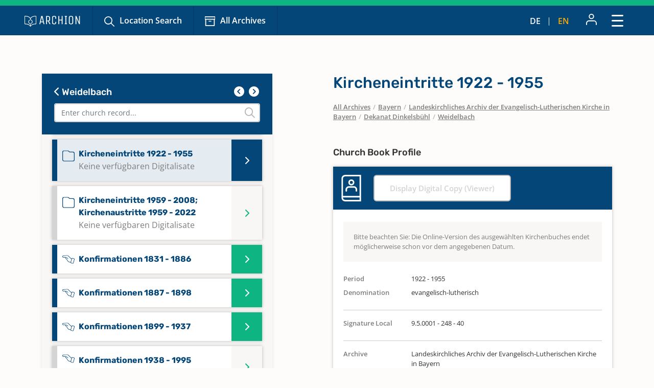

--- FILE ---
content_type: text/html; charset=utf-8
request_url: https://www.archion.de/en/alle-archive/bayern/landeskirchliches-archiv-der-evangelisch-lutherischen-kirche-in-bayern/dekanat-dinkelsbuehl/weidelbach/207968
body_size: 8513
content:
<!DOCTYPE html>
<html dir="ltr" lang="en-US">
<head>

<meta charset="utf-8">
<!-- 
	{$config.headerComment}

	This website is powered by TYPO3 - inspiring people to share!
	TYPO3 is a free open source Content Management Framework initially created by Kasper Skaarhoj and licensed under GNU/GPL.
	TYPO3 is copyright 1998-2026 of Kasper Skaarhoj. Extensions are copyright of their respective owners.
	Information and contribution at https://typo3.org/
-->

<base href="https://www.archion.de/en/">
<link rel="shortcut icon" href="/typo3conf/ext/archion_sitepackage/Resources/Public/Icons/favicon.ico" type="image/vnd.microsoft.icon">
<title>Weidelbach: Kirchenbücher online mit ARCHION</title>
<meta http-equiv="x-ua-compatible" content="IE=edge" />
<meta name="generator" content="TYPO3 CMS" />
<meta name="viewport" content="width=device-width, initial-scale=1, maximum-scale=1" />
<meta name="robots" content="index,follow" />
<meta property="og:title" content="Weidelbach" />
<meta property="og:site_name" content="Kirchenbücher online mit ARCHION" />
<meta name="twitter:card" content="summary" />
<meta name="apple-mobile-web-app-capable" content="no" />

<link rel="stylesheet" type="text/css" href="/typo3conf/ext/archion_sitepackage/Resources/Public/Css/bootstrap.min.1669372324.css" media="all">
<link rel="stylesheet" type="text/css" href="/typo3conf/ext/archion_sitepackage/Resources/Public/Css/fontawesome.all.min.1698240848.css" media="all">
<link rel="stylesheet" type="text/css" href="/typo3conf/ext/archion_sitepackage/Resources/Public/Css/fontawesome.sharp.regular.1698241259.css" media="all">
<link rel="stylesheet" type="text/css" href="/typo3conf/ext/archion_sitepackage/Resources/Public/Css/fontawesome.sharp.solid.1698241406.css" media="all">
<link rel="stylesheet" type="text/css" href="/typo3conf/ext/archion_sitepackage/Resources/Public/Css/slick.1674821218.css" media="all">
<link rel="stylesheet" type="text/css" href="/typo3conf/ext/archion_sitepackage/Resources/Public/Css/slick-theme.1674821405.css" media="all">
<link rel="stylesheet" type="text/css" href="/typo3conf/ext/archion_sitepackage/Resources/Public/Css/lightbox.min.1680620312.css" media="all">

<link rel="stylesheet" type="text/css" href="/typo3temp/assets/css/82579be25f.1692950623.css" media="all">
<link rel="stylesheet" type="text/css" href="/typo3conf/ext/femanager/Resources/Public/Css/Main.min.1691143959.css" media="all">
<link rel="stylesheet" type="text/css" href="/typo3conf/ext/femanager/Resources/Public/Css/Additional.min.1691143959.css" media="all">
<link rel="stylesheet" type="text/css" href="/typo3conf/ext/powermail/Resources/Public/Css/Basic.1727247371.css" media="all">
<link rel="stylesheet" type="text/css" href="/typo3conf/ext/youtubevideo/Resources/Public/Styles/youtubevideo.1683556318.css" media="all">
<link rel="stylesheet" type="text/css" href="/typo3conf/ext/archion_sitepackage/Resources/Public/Css/layout.min.1769060870.css" media="all">



<script src="/typo3conf/ext/archion_sitepackage/Resources/Public/JavaScript/Dist/jquery-3.6.1.min.1661535365.js"></script>
<script src="/typo3conf/ext/archion_sitepackage/Resources/Public/JavaScript/Dist/bootstrap.bundle.min.1669372349.js"></script>
<script src="/typo3conf/ext/archion_sitepackage/Resources/Public/JavaScript/Dist/slick.min.1674821234.js"></script>
<script src="/typo3conf/ext/archion_sitepackage/Resources/Public/JavaScript/Dist/lightbox.min.1680620294.js"></script>
<script src="/typo3conf/ext/archion_sitepackage/Resources/Public/JavaScript/Dist/parsley.min.1665238872.js"></script>
<script src="/typo3conf/ext/archion_sitepackage/Resources/Public/JavaScript/Dist/js.cookie.min.1692001368.js"></script>




<link rel="canonical" href="https://www.archion.de/en/alle-archive/bayern/landeskirchliches-archiv-der-evangelisch-lutherischen-kirche-in-bayern/dekanat-dinkelsbuehl/weidelbach/207968"/>


</head>
<body id="page-5248">

        
<nav class="navbar navbar-expand-xxl p-0 navbar-dark bg-primary-archion sr1a--header ">
    <div class="container-fluid justify-content-start align-items-center ps-3 pe-2 px-md-4 px-lg-5">
        <a class="navbar-brand flex-grow-1 flex-md-grow-0" href="/en/">
            <img class="img-fluid me-lg-4" src="/typo3conf/ext/archion_sitepackage/Resources/Public/Images/logo_quer_weiss.svg" width="170" height="30" alt="" />
        </a>

        <div class="tablet-nav flex-fill d-none d-md-inline d-xxl-none">
            <ul class="nav">
                <li class="nav-item">
                    <a class="nav-link icons suche" href="/en/search">Location Search</a>
                </li>
                <li class="nav-item">
                    <a class="nav-link icons archiv" href="/en/all-archives">All Archives</a>
                </li>
            </ul>
        </div>
        
        <div class="tablet-nav-right ms-auto d-flex justify-content-between d-xxl-none">
            <ul class="nav language-nav text-uppercase d-none d-md-inline-flex align-items-end">
                <li class="nav-item">
                    <a class="nav-link " hreflang="de-DE" title="Deutsch" href="/de/alle-archive/bayern/landeskirchliches-archiv-der-evangelisch-lutherischen-kirche-in-bayern/dekanat-dinkelsbuehl/weidelbach/207968">de</a>
                </li>
                <li class="nav-item"><i class="fa-light fa-pipe"></i></li>
                <li class="nav-item">
                    <a class="nav-link active" hreflang="en-US" title="Englisch" href="/en/alle-archive/bayern/landeskirchliches-archiv-der-evangelisch-lutherischen-kirche-in-bayern/dekanat-dinkelsbuehl/weidelbach/207968">en</a>
                </li>
            </ul>
            <ul class="nav account-nav text-center align-items-center">
                <li class="nav-item dropdown m-0">
                    
                            <a class="nav-link" title="Sign in" href="/en/login?redirect_url=https%3A%2F%2Fwww.archion.de%2Fen%2Falle-archive%2Fbayern%2Flandeskirchliches-archiv-der-evangelisch-lutherischen-kirche-in-bayern%2Fdekanat-dinkelsbuehl%2Fweidelbach%2F207968&amp;cHash=d98ba7ded08867139a5ef6701de155e0"><img class="mb-lg-1" src="/typo3conf/ext/archion_sitepackage/Resources/Public/Icons/Konto.svg" width="23" height="22" alt="" /></a>
                        
                </li>
            </ul>
        </div>
        
        <button class="navbar-toggler ms-auto" type="button" data-bs-toggle="modal" data-bs-target="#main-nav-modal" aria-expanded="false" aria-label="Toggle navigation">
            <span class="d-none">Close</span> <img id="toggle-icon" src="/typo3conf/ext/archion_sitepackage/Resources/Public/Icons/Menue_geschlossen.svg" width="23" height="23" alt="" />
        </button>

        <div class="collapse navbar-collapse" id="main-nav">
            <ul class="navbar-nav me-auto mb-2 mb-lg-0">
                
                    
                            <li class="nav-item">
                                <a class="nav-link icons suche  " href="/en/search" target="" title="Location Search">
                                    Location Search
                                </a>
                            </li>
                        
                
                    
                            <li class="nav-item">
                                <a class="nav-link icons  archiv active" href="/en/all-archives" target="" title="All Archives">
                                    All Archives
                                </a>
                            </li>
                        
                
                    
                            <li class="nav-item  dropdown">
                                <a class="nav-link dropdown-toggle" href="/en/discover-archion" id="navbarDropdown2797" role="button" data-bs-toggle="dropdown" aria-expanded="false">
                                    Discover Archion 
                                </a>
                                <ul class="dropdown-menu" aria-labelledby="navbarDropdown2797">
                                    
                                        <li class="">
                                            <a class="dropdown-item" href="/en/discover-archion/first-steps" target="" title="First Steps">
                                                First Steps
                                            </a>
                                        </li>
                                    
                                        <li class="">
                                            <a class="dropdown-item" href="/en/discover-archion/news" target="" title="News">
                                                News
                                            </a>
                                        </li>
                                    
                                        <li class="">
                                            <a class="dropdown-item" href="/en/discover-archion/news/all-news/recently-added" target="" title="Recently Added">
                                                Recently Added
                                            </a>
                                        </li>
                                    
                                        <li class="">
                                            <a class="dropdown-item" href="/en/discover-archion/church-books" target="" title="Church Books">
                                                Church Books
                                            </a>
                                        </li>
                                    
                                        <li class="">
                                            <a class="dropdown-item" href="/en/discover-archion/family-research" target="" title="Family Research">
                                                Family Research
                                            </a>
                                        </li>
                                    
                                </ul>
                            </li>
                        
                        
            </ul>

            <div class="right-nav nav">
                <ul class="nav account-nav text-center align-items-end">                    
                    
                            <li class="nav-item">
                                <a class="nav-link" title="Sign in" href="/en/login?redirect_url=https%3A%2F%2Fwww.archion.de%2Fen%2Falle-archive%2Fbayern%2Flandeskirchliches-archiv-der-evangelisch-lutherischen-kirche-in-bayern%2Fdekanat-dinkelsbuehl%2Fweidelbach%2F207968&amp;cHash=d98ba7ded08867139a5ef6701de155e0"><img class="mb-lg-1" src="/typo3conf/ext/archion_sitepackage/Resources/Public/Icons/Konto.svg" width="15" height="15" alt="" /><br>Sign in</a>
                            </li>
                        

                    <li class="nav-item">
                        <a class="nav-link" href="/en/forum"><img class="mb-lg-1" src="/typo3conf/ext/archion_sitepackage/Resources/Public/Icons/Forum.svg" width="20" height="15" alt="" /><br>Forum </a>
                    </li>
                    <li class="nav-item">
                        <a class="nav-link" href="/en/help-contact"><img class="mb-lg-1" src="/typo3conf/ext/archion_sitepackage/Resources/Public/Icons/Fragezeichen_klein.svg" width="15" height="15" alt="" /><br>Help (FAQ) </a>
                    </li>
                </ul>
                
                
                    <ul class="nav language-nav text-uppercase align-items-end">
                        <li class="nav-item">
                            <a class="nav-link " hreflang="de-DE" title="Deutsch" href="/de/alle-archive/bayern/landeskirchliches-archiv-der-evangelisch-lutherischen-kirche-in-bayern/dekanat-dinkelsbuehl/weidelbach/207968">de</a>
                        </li>
                        <li class="nav-item"><i class="fa-light fa-pipe"></i></li>
                        <li class="nav-item">
                            <a class="nav-link active" hreflang="en-US" title="Englisch" href="/en/alle-archive/bayern/landeskirchliches-archiv-der-evangelisch-lutherischen-kirche-in-bayern/dekanat-dinkelsbuehl/weidelbach/207968">en</a>
                        </li>
                    </ul>
                
            </div>
            
                    <a class="btn btn-outline-primary m-0 ms-xl-2 ms-xxl-4" id="buybtn" href="/en/buy-access">Buy Access</a>
                
            
        </div>
    </div>
    
    <!-- Modal -->
    <div class="modal fade" id="main-nav-modal" tabindex="-1" aria-labelledby="main-nav-modal" aria-hidden="true">
        <div class="modal-dialog modal-fullscreen">
            <div class="modal-content">
                <div class="modal-header bg-primary-archion ps-3 pe-2 px-md-4 px-lg-5 d-flex align-items-center">
                    <img class="img-fluid me-lg-4" src="/typo3conf/ext/archion_sitepackage/Resources/Public/Images/logo_quer_weiss.svg" width="100" height="21" alt="" />
                    <button type="button" class="btn-close" data-bs-dismiss="modal" aria-label="Close"><span>Close</span> <img id="toggle-icon" src="/typo3conf/ext/archion_sitepackage/Resources/Public/Icons/Menue_geoeffnet.svg" width="23" height="23" alt="" /></button>
                </div>
                <div class="modal-body p-0">
                    <nav class="mobile-nav modal-mobile-nav d-md-none">
                        <ul class="nav d-flex justify-content-between">
                            <li class="nav-item flex-grow-1">
                                <a class="nav-link icons suche" href="/en/search">Location Search</a>
                            </li>
                            <li class="nav-item flex-grow-1">
                                <a class="nav-link icons archiv" href="/en/all-archives">All Archives</a>
                            </li>
                        </ul>
                    </nav>

                    <nav class="modal-navigation">
                        <ul class="nav flex-column level-1">
                            <li class="nav-item parent">
                                
                                    <a class="nav-link no-nav-link-click" href="https://www.archion.de/en/alle-archive/bayern/landeskirchliches-archiv-der-evangelisch-lutherischen-kirche-in-bayern/dekanat-dinkelsbuehl/weidelbach/207968#">Discover Archion</a>
                                    <ul class="level-2 pt-0">
                                        <li class="nav-item ps-3 py-1 back bg-primary-archion"><a class="nav-link no-nav-link-click" href="https://www.archion.de/en/alle-archive/bayern/landeskirchliches-archiv-der-evangelisch-lutherischen-kirche-in-bayern/dekanat-dinkelsbuehl/weidelbach/207968#"> Discover Archion</a></li>

                                        
                                            <li class="nav-item"><a class="nav-link" href="/en/discover-archion/first-steps">First Steps</a></li>
                                        
                                            <li class="nav-item"><a class="nav-link" href="/en/discover-archion/news">News</a></li>
                                        
                                            <li class="nav-item"><a class="nav-link" href="/en/discover-archion/news/all-news/recently-added">Recently Added</a></li>
                                        
                                            <li class="nav-item"><a class="nav-link" href="/en/discover-archion/church-books">Church Books</a></li>
                                        
                                            <li class="nav-item"><a class="nav-link" href="/en/discover-archion/family-research">Family Research</a></li>
                                        
                                    </ul>
                                
                            </li>
                            <li class="nav-item">
                                <a class="nav-link" href="/en/forum">Forum</a>
                            </li>
                            <li class="nav-item">
                                <a class="nav-link" href="/en/help-contact">Help (FAQ)</a>
                            </li>
                            
                                    <li class="nav-item mt-5">
                                        <a class="btn btn-outline-primary d-inline" href="/en/buy-access">Buy Access</a>
                                    </li>
                                
                        </ul>        
                    </nav>
                </div>

                <div class="modal-footer d-md-none">     
                    <ul class="nav language-nav align-items-center">
                        <li class="nav-item">
                            <a class="nav-link pe-2 " hreflang="de-DE" title="Deutsch" href="/de/alle-archive/bayern/landeskirchliches-archiv-der-evangelisch-lutherischen-kirche-in-bayern/dekanat-dinkelsbuehl/weidelbach/207968">Deutsch</a>
                        </li>
                        <li class="nav-item"><i class="fa-pipe"></i></li>
                        <li class="nav-item">
                            <a class="nav-link ps-2 active" hreflang="en-US" title="Englisch" href="/en/alle-archive/bayern/landeskirchliches-archiv-der-evangelisch-lutherischen-kirche-in-bayern/dekanat-dinkelsbuehl/weidelbach/207968">Englisch</a>
                        </li>
                    </ul>
                    
                            <a class="border-0 btn btn-primary fw-semibold d-flex justify-content-center align-items-center" href="/en/login"><img class="me-2" src="/typo3conf/ext/archion_sitepackage/Resources/Public/Icons/Konto.svg" width="22" height="23" alt="" /> Sign in</a>
                        
                </div>
            </div>         
        </div>
    </div>
</nav>

<nav class="mobile-nav d-md-none">
    <ul class="nav d-flex justify-content-between">
        <li class="nav-item flex-grow-1">
            <a class="nav-link icons suche" href="/en/search">Location Search</a>
        </li>
        <li class="nav-item flex-grow-1">
            <a class="nav-link icons archiv" href="/en/all-archives">All Archives</a>
        </li>
    </ul>
</nav>

        
    
        
    



        









<div id="archives" class="container cbshowactive">
    <div class="row archive-row">
        <div id="nav-col" class="col-lg-5 order-last order-lg-first gx-0 gx-md-4">

            
            <div class="card card-nav bg-ultralightgrey">
                
                <div class="p-4 bg-primary-archion archive-search-container">
                    
                            <div class="d-flex justify-content-between">
                                <h5><a href="/en/alle-archive/bayern/landeskirchliches-archiv-der-evangelisch-lutherischen-kirche-in-bayern/dekanat-dinkelsbuehl"><i class="fa-solid fa-chevron-left"></i> Weidelbach</a></h5>
                                <div class="churchbook-arrownav">
                                    <a href="#" id="prev-link"><i class="fa-solid fa-circle-chevron-left fa-fw fs-5"></i></a>
                                    <a href="#" id="next-link"><i class="fa-solid fa-circle-chevron-right fa-fw fs-5"></i></a>
                                </div>
                            </div>
                        
                    
                    <div class="archive-search-wrap">
                        <input type="text" class="form-control" id="archive-search" placeholder="Enter church record...">
                        <i class="fa-regular fa-magnifying-glass"></i>
                    </div>

                </div>


                <div class="card-body archive-search-results">
                    
                            
    

            
            
            
            
                



            
            
                

    



            
            

    
        

<div id="archive-nav">
  <ul>
      
          


          <li id="207914" class="item notdigitallyavailable">
            <a class="d-flex align-items- top" href="/en/alle-archive/bayern/landeskirchliches-archiv-der-evangelisch-lutherischen-kirche-in-bayern/dekanat-dinkelsbuehl/weidelbach/207914">
              <img class="me-2" src="/typo3conf/ext/archion_sitepackage/Resources/Public/Icons/Churchbooks/AB.svg" width="24" height="15" alt="" />
              <span class="d-inline-block">
                Abendmahl 1577 - 1598
                <br><span class="notdigitallyavailable">Keine verfügbaren Digitalisate</span>
              </span>
            </a>
          </li>
      
          


          <li id="207917" class="item notdigitallyavailable">
            <a class="d-flex align-items- top" href="/en/alle-archive/bayern/landeskirchliches-archiv-der-evangelisch-lutherischen-kirche-in-bayern/dekanat-dinkelsbuehl/weidelbach/207917">
              <img class="me-2" src="/typo3conf/ext/archion_sitepackage/Resources/Public/Icons/Churchbooks/AB.svg" width="24" height="15" alt="" />
              <span class="d-inline-block">
                Abendmahl 1737 - 1752
                <br><span class="notdigitallyavailable">Keine verfügbaren Digitalisate</span>
              </span>
            </a>
          </li>
      
          


          <li id="207920" class="item notdigitallyavailable">
            <a class="d-flex align-items- top" href="/en/alle-archive/bayern/landeskirchliches-archiv-der-evangelisch-lutherischen-kirche-in-bayern/dekanat-dinkelsbuehl/weidelbach/207920">
              <img class="me-2" src="/typo3conf/ext/archion_sitepackage/Resources/Public/Icons/Churchbooks/AB.svg" width="24" height="15" alt="" />
              <span class="d-inline-block">
                Abendmahl 1752 - 1766
                <br><span class="notdigitallyavailable">Keine verfügbaren Digitalisate</span>
              </span>
            </a>
          </li>
      
          


          <li id="207923" class="item notdigitallyavailable">
            <a class="d-flex align-items- top" href="/en/alle-archive/bayern/landeskirchliches-archiv-der-evangelisch-lutherischen-kirche-in-bayern/dekanat-dinkelsbuehl/weidelbach/207923">
              <img class="me-2" src="/typo3conf/ext/archion_sitepackage/Resources/Public/Icons/Churchbooks/SO.svg" width="24" height="32" alt="" />
              <span class="d-inline-block">
                Abendmahl 1766 - 1776; Privatkommunionen 1766 - 1782
                <br><span class="notdigitallyavailable">Keine verfügbaren Digitalisate</span>
              </span>
            </a>
          </li>
      
          


          <li id="207926" class="item notdigitallyavailable">
            <a class="d-flex align-items- top" href="/en/alle-archive/bayern/landeskirchliches-archiv-der-evangelisch-lutherischen-kirche-in-bayern/dekanat-dinkelsbuehl/weidelbach/207926">
              <img class="me-2" src="/typo3conf/ext/archion_sitepackage/Resources/Public/Icons/Churchbooks/SO.svg" width="24" height="32" alt="" />
              <span class="d-inline-block">
                Abendmahl 1777 - 1790; Privatkommunionen 1783 - 1792
                <br><span class="notdigitallyavailable">Keine verfügbaren Digitalisate</span>
              </span>
            </a>
          </li>
      
          


          <li id="207929" class="item notdigitallyavailable">
            <a class="d-flex align-items- top" href="/en/alle-archive/bayern/landeskirchliches-archiv-der-evangelisch-lutherischen-kirche-in-bayern/dekanat-dinkelsbuehl/weidelbach/207929">
              <img class="me-2" src="/typo3conf/ext/archion_sitepackage/Resources/Public/Icons/Churchbooks/AB.svg" width="24" height="15" alt="" />
              <span class="d-inline-block">
                Abendmahl 1787 - 1801
                <br><span class="notdigitallyavailable">Keine verfügbaren Digitalisate</span>
              </span>
            </a>
          </li>
      
          


          <li id="207932" class="item notdigitallyavailable">
            <a class="d-flex align-items- top" href="/en/alle-archive/bayern/landeskirchliches-archiv-der-evangelisch-lutherischen-kirche-in-bayern/dekanat-dinkelsbuehl/weidelbach/207932">
              <img class="me-2" src="/typo3conf/ext/archion_sitepackage/Resources/Public/Icons/Churchbooks/AB.svg" width="24" height="15" alt="" />
              <span class="d-inline-block">
                Abendmahl 1801 - 1816
                <br><span class="notdigitallyavailable">Keine verfügbaren Digitalisate</span>
              </span>
            </a>
          </li>
      
          


          <li id="207935" class="item notdigitallyavailable">
            <a class="d-flex align-items- top" href="/en/alle-archive/bayern/landeskirchliches-archiv-der-evangelisch-lutherischen-kirche-in-bayern/dekanat-dinkelsbuehl/weidelbach/207935">
              <img class="me-2" src="/typo3conf/ext/archion_sitepackage/Resources/Public/Icons/Churchbooks/AB.svg" width="24" height="15" alt="" />
              <span class="d-inline-block">
                Abendmahl 1816 - 1844
                <br><span class="notdigitallyavailable">Keine verfügbaren Digitalisate</span>
              </span>
            </a>
          </li>
      
          


          <li id="207938" class="item notdigitallyavailable">
            <a class="d-flex align-items- top" href="/en/alle-archive/bayern/landeskirchliches-archiv-der-evangelisch-lutherischen-kirche-in-bayern/dekanat-dinkelsbuehl/weidelbach/207938">
              <img class="me-2" src="/typo3conf/ext/archion_sitepackage/Resources/Public/Icons/Churchbooks/AB.svg" width="24" height="15" alt="" />
              <span class="d-inline-block">
                Abendmahl 1845 - 1874
                <br><span class="notdigitallyavailable">Keine verfügbaren Digitalisate</span>
              </span>
            </a>
          </li>
      
          


          <li id="207941" class="item notdigitallyavailable">
            <a class="d-flex align-items- top" href="/en/alle-archive/bayern/landeskirchliches-archiv-der-evangelisch-lutherischen-kirche-in-bayern/dekanat-dinkelsbuehl/weidelbach/207941">
              <img class="me-2" src="/typo3conf/ext/archion_sitepackage/Resources/Public/Icons/Churchbooks/AB.svg" width="24" height="15" alt="" />
              <span class="d-inline-block">
                Abendmahl 1875 - 1891
                <br><span class="notdigitallyavailable">Keine verfügbaren Digitalisate</span>
              </span>
            </a>
          </li>
      
          


          <li id="207944" class="item notdigitallyavailable">
            <a class="d-flex align-items- top" href="/en/alle-archive/bayern/landeskirchliches-archiv-der-evangelisch-lutherischen-kirche-in-bayern/dekanat-dinkelsbuehl/weidelbach/207944">
              <img class="me-2" src="/typo3conf/ext/archion_sitepackage/Resources/Public/Icons/Churchbooks/AB.svg" width="24" height="15" alt="" />
              <span class="d-inline-block">
                Abendmahl 1902 - 1904
                <br><span class="notdigitallyavailable">Keine verfügbaren Digitalisate</span>
              </span>
            </a>
          </li>
      
          


          <li id="207947" class="item notdigitallyavailable">
            <a class="d-flex align-items- top" href="/en/alle-archive/bayern/landeskirchliches-archiv-der-evangelisch-lutherischen-kirche-in-bayern/dekanat-dinkelsbuehl/weidelbach/207947">
              <img class="me-2" src="/typo3conf/ext/archion_sitepackage/Resources/Public/Icons/Churchbooks/AB.svg" width="24" height="15" alt="" />
              <span class="d-inline-block">
                Abendmahl 1904 - 1927
                <br><span class="notdigitallyavailable">Keine verfügbaren Digitalisate</span>
              </span>
            </a>
          </li>
      
          


          <li id="207950" class="item notdigitallyavailable">
            <a class="d-flex align-items- top" href="/en/alle-archive/bayern/landeskirchliches-archiv-der-evangelisch-lutherischen-kirche-in-bayern/dekanat-dinkelsbuehl/weidelbach/207950">
              <img class="me-2" src="/typo3conf/ext/archion_sitepackage/Resources/Public/Icons/Churchbooks/AB.svg" width="24" height="15" alt="" />
              <span class="d-inline-block">
                Abendmahl 1928 - 1957
                <br><span class="notdigitallyavailable">Keine verfügbaren Digitalisate</span>
              </span>
            </a>
          </li>
      
          


          <li id="207953" class="item notdigitallyavailable">
            <a class="d-flex align-items- top" href="/en/alle-archive/bayern/landeskirchliches-archiv-der-evangelisch-lutherischen-kirche-in-bayern/dekanat-dinkelsbuehl/weidelbach/207953">
              <img class="me-2" src="/typo3conf/ext/archion_sitepackage/Resources/Public/Icons/Churchbooks/AB.svg" width="24" height="15" alt="" />
              <span class="d-inline-block">
                Abendmahl 1957 - 1989
                <br><span class="notdigitallyavailable">Keine verfügbaren Digitalisate</span>
              </span>
            </a>
          </li>
      
          


          <li id="207956" class="item notdigitallyavailable">
            <a class="d-flex align-items- top" href="/en/alle-archive/bayern/landeskirchliches-archiv-der-evangelisch-lutherischen-kirche-in-bayern/dekanat-dinkelsbuehl/weidelbach/207956">
              <img class="me-2" src="/typo3conf/ext/archion_sitepackage/Resources/Public/Icons/Churchbooks/AB.svg" width="24" height="15" alt="" />
              <span class="d-inline-block">
                Abendmahl 1989 - 1990
                <br><span class="notdigitallyavailable">Keine verfügbaren Digitalisate</span>
              </span>
            </a>
          </li>
      
          


          <li id="207908" class="item">
            <a class="d-flex align-items-center" href="/en/alle-archive/bayern/landeskirchliches-archiv-der-evangelisch-lutherischen-kirche-in-bayern/dekanat-dinkelsbuehl/weidelbach/207908">
              <img class="me-2" src="/typo3conf/ext/archion_sitepackage/Resources/Public/Icons/Churchbooks/BE.svg" width="24" height="24" alt="" />
              <span class="d-inline-block">
                Alphabetisches Register zu Bestattungen 1830 - 1884
                
              </span>
            </a>
          </li>
      
          


          <li id="207911" class="item">
            <a class="d-flex align-items-center" href="/en/alle-archive/bayern/landeskirchliches-archiv-der-evangelisch-lutherischen-kirche-in-bayern/dekanat-dinkelsbuehl/weidelbach/207911">
              <img class="me-2" src="/typo3conf/ext/archion_sitepackage/Resources/Public/Icons/Churchbooks/BE.svg" width="24" height="24" alt="" />
              <span class="d-inline-block">
                Alphabetisches Register zu Bestattungen 1884 - 1899
                
              </span>
            </a>
          </li>
      
          


          <li id="342307" class="item">
            <a class="d-flex align-items-center" href="/en/alle-archive/bayern/landeskirchliches-archiv-der-evangelisch-lutherischen-kirche-in-bayern/dekanat-dinkelsbuehl/weidelbach/342307">
              <img class="me-2" src="/typo3conf/ext/archion_sitepackage/Resources/Public/Icons/Churchbooks/BE.svg" width="24" height="24" alt="" />
              <span class="d-inline-block">
                Alphabetisches Register zu Bestattungen 1899 - 1967
                
              </span>
            </a>
          </li>
      
          


          <li id="207878" class="item">
            <a class="d-flex align-items-center" href="/en/alle-archive/bayern/landeskirchliches-archiv-der-evangelisch-lutherischen-kirche-in-bayern/dekanat-dinkelsbuehl/weidelbach/207878">
              <img class="me-2" src="/typo3conf/ext/archion_sitepackage/Resources/Public/Icons/Churchbooks/TA.svg" width="24" height="21" alt="" />
              <span class="d-inline-block">
                Alphabetisches Register zu Taufen 1830 - 1884
                
              </span>
            </a>
          </li>
      
          


          <li id="207881" class="item">
            <a class="d-flex align-items-center" href="/en/alle-archive/bayern/landeskirchliches-archiv-der-evangelisch-lutherischen-kirche-in-bayern/dekanat-dinkelsbuehl/weidelbach/207881">
              <img class="me-2" src="/typo3conf/ext/archion_sitepackage/Resources/Public/Icons/Churchbooks/TA.svg" width="24" height="21" alt="" />
              <span class="d-inline-block">
                Alphabetisches Register zu Taufen 1884 - 1898
                
              </span>
            </a>
          </li>
      
          


          <li id="342305" class="item notdigitallyavailable">
            <a class="d-flex align-items- top" href="/en/alle-archive/bayern/landeskirchliches-archiv-der-evangelisch-lutherischen-kirche-in-bayern/dekanat-dinkelsbuehl/weidelbach/342305">
              <img class="me-2" src="/typo3conf/ext/archion_sitepackage/Resources/Public/Icons/Churchbooks/TA.svg" width="24" height="21" alt="" />
              <span class="d-inline-block">
                Alphabetisches Register zu Taufen 1899 - 1967
                <br><span class="notdigitallyavailable">Keine verfügbaren Digitalisate</span>
              </span>
            </a>
          </li>
      
          


          <li id="207893" class="item">
            <a class="d-flex align-items-center" href="/en/alle-archive/bayern/landeskirchliches-archiv-der-evangelisch-lutherischen-kirche-in-bayern/dekanat-dinkelsbuehl/weidelbach/207893">
              <img class="me-2" src="/typo3conf/ext/archion_sitepackage/Resources/Public/Icons/Churchbooks/TR.svg" width="24" height="17" alt="" />
              <span class="d-inline-block">
                Alphabetisches Register zu Trauungen 1830 - 1883
                
              </span>
            </a>
          </li>
      
          


          <li id="207896" class="item">
            <a class="d-flex align-items-center" href="/en/alle-archive/bayern/landeskirchliches-archiv-der-evangelisch-lutherischen-kirche-in-bayern/dekanat-dinkelsbuehl/weidelbach/207896">
              <img class="me-2" src="/typo3conf/ext/archion_sitepackage/Resources/Public/Icons/Churchbooks/TR.svg" width="24" height="17" alt="" />
              <span class="d-inline-block">
                Alphabetisches Register zu Trauungen 1884 - 1898
                
              </span>
            </a>
          </li>
      
          


          <li id="342306" class="item notdigitallyavailable">
            <a class="d-flex align-items- top" href="/en/alle-archive/bayern/landeskirchliches-archiv-der-evangelisch-lutherischen-kirche-in-bayern/dekanat-dinkelsbuehl/weidelbach/342306">
              <img class="me-2" src="/typo3conf/ext/archion_sitepackage/Resources/Public/Icons/Churchbooks/TR.svg" width="24" height="17" alt="" />
              <span class="d-inline-block">
                Alphabetisches Register zu Trauungen 1899 - 1967
                <br><span class="notdigitallyavailable">Keine verfügbaren Digitalisate</span>
              </span>
            </a>
          </li>
      
          


          <li id="207899" class="item">
            <a class="d-flex align-items-center" href="/en/alle-archive/bayern/landeskirchliches-archiv-der-evangelisch-lutherischen-kirche-in-bayern/dekanat-dinkelsbuehl/weidelbach/207899">
              <img class="me-2" src="/typo3conf/ext/archion_sitepackage/Resources/Public/Icons/Churchbooks/BE.svg" width="24" height="24" alt="" />
              <span class="d-inline-block">
                Bestattungen 1721 - 1770
                
              </span>
            </a>
          </li>
      
          


          <li id="207902" class="item">
            <a class="d-flex align-items-center" href="/en/alle-archive/bayern/landeskirchliches-archiv-der-evangelisch-lutherischen-kirche-in-bayern/dekanat-dinkelsbuehl/weidelbach/207902">
              <img class="me-2" src="/typo3conf/ext/archion_sitepackage/Resources/Public/Icons/Churchbooks/BE.svg" width="24" height="24" alt="" />
              <span class="d-inline-block">
                Bestattungen 1770 - 1804
                
              </span>
            </a>
          </li>
      
          


          <li id="207905" class="item">
            <a class="d-flex align-items-center" href="/en/alle-archive/bayern/landeskirchliches-archiv-der-evangelisch-lutherischen-kirche-in-bayern/dekanat-dinkelsbuehl/weidelbach/207905">
              <img class="me-2" src="/typo3conf/ext/archion_sitepackage/Resources/Public/Icons/Churchbooks/BE.svg" width="24" height="24" alt="" />
              <span class="d-inline-block">
                Bestattungen 1804 - 1899
                
              </span>
            </a>
          </li>
      
          


          <li id="342303" class="item">
            <a class="d-flex align-items-center" href="/en/alle-archive/bayern/landeskirchliches-archiv-der-evangelisch-lutherischen-kirche-in-bayern/dekanat-dinkelsbuehl/weidelbach/342303">
              <img class="me-2" src="/typo3conf/ext/archion_sitepackage/Resources/Public/Icons/Churchbooks/BE.svg" width="24" height="24" alt="" />
              <span class="d-inline-block">
                Bestattungen 1899 - 1991
                
              </span>
            </a>
          </li>
      
          


          <li id="342304" class="item notdigitallyavailable">
            <a class="d-flex align-items- top" href="/en/alle-archive/bayern/landeskirchliches-archiv-der-evangelisch-lutherischen-kirche-in-bayern/dekanat-dinkelsbuehl/weidelbach/342304">
              <img class="me-2" src="/typo3conf/ext/archion_sitepackage/Resources/Public/Icons/Churchbooks/BE.svg" width="24" height="24" alt="" />
              <span class="d-inline-block">
                Bestattungen 1992 - 2022
                <br><span class="notdigitallyavailable">Keine verfügbaren Digitalisate</span>
              </span>
            </a>
          </li>
      
          


          <li id="207971" class="item notdigitallyavailable">
            <a class="d-flex align-items- top" href="/en/alle-archive/bayern/landeskirchliches-archiv-der-evangelisch-lutherischen-kirche-in-bayern/dekanat-dinkelsbuehl/weidelbach/207971">
              <img class="me-2" src="/typo3conf/ext/archion_sitepackage/Resources/Public/Icons/Churchbooks/SO.svg" width="24" height="32" alt="" />
              <span class="d-inline-block">
                Kirchenaustritte 1920 - 1955
                <br><span class="notdigitallyavailable">Keine verfügbaren Digitalisate</span>
              </span>
            </a>
          </li>
      
          


          <li id="207968" class="item notdigitallyavailable">
            <a class="d-flex align-items- top" href="/en/alle-archive/bayern/landeskirchliches-archiv-der-evangelisch-lutherischen-kirche-in-bayern/dekanat-dinkelsbuehl/weidelbach/207968">
              <img class="me-2" src="/typo3conf/ext/archion_sitepackage/Resources/Public/Icons/Churchbooks/SO.svg" width="24" height="32" alt="" />
              <span class="d-inline-block">
                Kircheneintritte 1922 - 1955
                <br><span class="notdigitallyavailable">Keine verfügbaren Digitalisate</span>
              </span>
            </a>
          </li>
      
          


          <li id="342312" class="item notdigitallyavailable">
            <a class="d-flex align-items- top" href="/en/alle-archive/bayern/landeskirchliches-archiv-der-evangelisch-lutherischen-kirche-in-bayern/dekanat-dinkelsbuehl/weidelbach/342312">
              <img class="me-2" src="/typo3conf/ext/archion_sitepackage/Resources/Public/Icons/Churchbooks/SO.svg" width="24" height="32" alt="" />
              <span class="d-inline-block">
                Kircheneintritte 1959 - 2008; Kirchenaustritte 1959 - 2022
                <br><span class="notdigitallyavailable">Keine verfügbaren Digitalisate</span>
              </span>
            </a>
          </li>
      
          


          <li id="207959" class="item">
            <a class="d-flex align-items-center" href="/en/alle-archive/bayern/landeskirchliches-archiv-der-evangelisch-lutherischen-kirche-in-bayern/dekanat-dinkelsbuehl/weidelbach/207959">
              <img class="me-2" src="/typo3conf/ext/archion_sitepackage/Resources/Public/Icons/Churchbooks/KO.svg" width="24" height="17" alt="" />
              <span class="d-inline-block">
                Konfirmationen 1831 - 1886
                
              </span>
            </a>
          </li>
      
          


          <li id="207962" class="item">
            <a class="d-flex align-items-center" href="/en/alle-archive/bayern/landeskirchliches-archiv-der-evangelisch-lutherischen-kirche-in-bayern/dekanat-dinkelsbuehl/weidelbach/207962">
              <img class="me-2" src="/typo3conf/ext/archion_sitepackage/Resources/Public/Icons/Churchbooks/KO.svg" width="24" height="17" alt="" />
              <span class="d-inline-block">
                Konfirmationen 1887 - 1898
                
              </span>
            </a>
          </li>
      
          


          <li id="342308" class="item">
            <a class="d-flex align-items-center" href="/en/alle-archive/bayern/landeskirchliches-archiv-der-evangelisch-lutherischen-kirche-in-bayern/dekanat-dinkelsbuehl/weidelbach/342308">
              <img class="me-2" src="/typo3conf/ext/archion_sitepackage/Resources/Public/Icons/Churchbooks/KO.svg" width="24" height="17" alt="" />
              <span class="d-inline-block">
                Konfirmationen 1899 - 1937
                
              </span>
            </a>
          </li>
      
          


          <li id="342309" class="item notdigitallyavailable">
            <a class="d-flex align-items- top" href="/en/alle-archive/bayern/landeskirchliches-archiv-der-evangelisch-lutherischen-kirche-in-bayern/dekanat-dinkelsbuehl/weidelbach/342309">
              <img class="me-2" src="/typo3conf/ext/archion_sitepackage/Resources/Public/Icons/Churchbooks/KO.svg" width="24" height="17" alt="" />
              <span class="d-inline-block">
                Konfirmationen 1938 - 1995
                <br><span class="notdigitallyavailable">Keine verfügbaren Digitalisate</span>
              </span>
            </a>
          </li>
      
          


          <li id="342310" class="item notdigitallyavailable">
            <a class="d-flex align-items- top" href="/en/alle-archive/bayern/landeskirchliches-archiv-der-evangelisch-lutherischen-kirche-in-bayern/dekanat-dinkelsbuehl/weidelbach/342310">
              <img class="me-2" src="/typo3conf/ext/archion_sitepackage/Resources/Public/Icons/Churchbooks/KO.svg" width="24" height="17" alt="" />
              <span class="d-inline-block">
                Konfirmationen 1996 - 2022
                <br><span class="notdigitallyavailable">Keine verfügbaren Digitalisate</span>
              </span>
            </a>
          </li>
      
          


          <li id="207851" class="item">
            <a class="d-flex align-items-center" href="/en/alle-archive/bayern/landeskirchliches-archiv-der-evangelisch-lutherischen-kirche-in-bayern/dekanat-dinkelsbuehl/weidelbach/207851">
              <img class="me-2" src="/typo3conf/ext/archion_sitepackage/Resources/Public/Icons/Churchbooks/SO.svg" width="24" height="32" alt="" />
              <span class="d-inline-block">
                Taufen 1578 - 1605; Bestattungen 1577 - 1598
                
              </span>
            </a>
          </li>
      
          


          <li id="207857" class="item">
            <a class="d-flex align-items-center" href="/en/alle-archive/bayern/landeskirchliches-archiv-der-evangelisch-lutherischen-kirche-in-bayern/dekanat-dinkelsbuehl/weidelbach/207857">
              <img class="me-2" src="/typo3conf/ext/archion_sitepackage/Resources/Public/Icons/Churchbooks/SO.svg" width="24" height="32" alt="" />
              <span class="d-inline-block">
                Taufen 1650 - 1696; Trauungen 1652 - 1728; Bestattungen 1652 - 1720
                
              </span>
            </a>
          </li>
      
          


          <li id="207860" class="item">
            <a class="d-flex align-items-center" href="/en/alle-archive/bayern/landeskirchliches-archiv-der-evangelisch-lutherischen-kirche-in-bayern/dekanat-dinkelsbuehl/weidelbach/207860">
              <img class="me-2" src="/typo3conf/ext/archion_sitepackage/Resources/Public/Icons/Churchbooks/TA.svg" width="24" height="21" alt="" />
              <span class="d-inline-block">
                Taufen 1696 - 1737
                
              </span>
            </a>
          </li>
      
          


          <li id="207863" class="item">
            <a class="d-flex align-items-center" href="/en/alle-archive/bayern/landeskirchliches-archiv-der-evangelisch-lutherischen-kirche-in-bayern/dekanat-dinkelsbuehl/weidelbach/207863">
              <img class="me-2" src="/typo3conf/ext/archion_sitepackage/Resources/Public/Icons/Churchbooks/TA.svg" width="24" height="21" alt="" />
              <span class="d-inline-block">
                Taufen 1737 - 1764
                
              </span>
            </a>
          </li>
      
          


          <li id="207866" class="item">
            <a class="d-flex align-items-center" href="/en/alle-archive/bayern/landeskirchliches-archiv-der-evangelisch-lutherischen-kirche-in-bayern/dekanat-dinkelsbuehl/weidelbach/207866">
              <img class="me-2" src="/typo3conf/ext/archion_sitepackage/Resources/Public/Icons/Churchbooks/TA.svg" width="24" height="21" alt="" />
              <span class="d-inline-block">
                Taufen 1764 - 1787
                
              </span>
            </a>
          </li>
      
          


          <li id="207869" class="item">
            <a class="d-flex align-items-center" href="/en/alle-archive/bayern/landeskirchliches-archiv-der-evangelisch-lutherischen-kirche-in-bayern/dekanat-dinkelsbuehl/weidelbach/207869">
              <img class="me-2" src="/typo3conf/ext/archion_sitepackage/Resources/Public/Icons/Churchbooks/TA.svg" width="24" height="21" alt="" />
              <span class="d-inline-block">
                Taufen 1788 - 1835
                
              </span>
            </a>
          </li>
      
          


          <li id="207872" class="item">
            <a class="d-flex align-items-center" href="/en/alle-archive/bayern/landeskirchliches-archiv-der-evangelisch-lutherischen-kirche-in-bayern/dekanat-dinkelsbuehl/weidelbach/207872">
              <img class="me-2" src="/typo3conf/ext/archion_sitepackage/Resources/Public/Icons/Churchbooks/TA.svg" width="24" height="21" alt="" />
              <span class="d-inline-block">
                Taufen 1836 - 1884
                
              </span>
            </a>
          </li>
      
          


          <li id="207875" class="item">
            <a class="d-flex align-items-center" href="/en/alle-archive/bayern/landeskirchliches-archiv-der-evangelisch-lutherischen-kirche-in-bayern/dekanat-dinkelsbuehl/weidelbach/207875">
              <img class="me-2" src="/typo3conf/ext/archion_sitepackage/Resources/Public/Icons/Churchbooks/TA.svg" width="24" height="21" alt="" />
              <span class="d-inline-block">
                Taufen 1884 - 1898
                
              </span>
            </a>
          </li>
      
          


          <li id="342299" class="item">
            <a class="d-flex align-items-center" href="/en/alle-archive/bayern/landeskirchliches-archiv-der-evangelisch-lutherischen-kirche-in-bayern/dekanat-dinkelsbuehl/weidelbach/342299">
              <img class="me-2" src="/typo3conf/ext/archion_sitepackage/Resources/Public/Icons/Churchbooks/TA.svg" width="24" height="21" alt="" />
              <span class="d-inline-block">
                Taufen 1899 - 1937
                
              </span>
            </a>
          </li>
      
          


          <li id="342300" class="item notdigitallyavailable">
            <a class="d-flex align-items- top" href="/en/alle-archive/bayern/landeskirchliches-archiv-der-evangelisch-lutherischen-kirche-in-bayern/dekanat-dinkelsbuehl/weidelbach/342300">
              <img class="me-2" src="/typo3conf/ext/archion_sitepackage/Resources/Public/Icons/Churchbooks/TA.svg" width="24" height="21" alt="" />
              <span class="d-inline-block">
                Taufen 1937 - 2002
                <br><span class="notdigitallyavailable">Keine verfügbaren Digitalisate</span>
              </span>
            </a>
          </li>
      
          


          <li id="342301" class="item notdigitallyavailable">
            <a class="d-flex align-items- top" href="/en/alle-archive/bayern/landeskirchliches-archiv-der-evangelisch-lutherischen-kirche-in-bayern/dekanat-dinkelsbuehl/weidelbach/342301">
              <img class="me-2" src="/typo3conf/ext/archion_sitepackage/Resources/Public/Icons/Churchbooks/TA.svg" width="24" height="21" alt="" />
              <span class="d-inline-block">
                Taufen 2003 - 2022
                <br><span class="notdigitallyavailable">Keine verfügbaren Digitalisate</span>
              </span>
            </a>
          </li>
      
          


          <li id="207965" class="item notdigitallyavailable">
            <a class="d-flex align-items- top" href="/en/alle-archive/bayern/landeskirchliches-archiv-der-evangelisch-lutherischen-kirche-in-bayern/dekanat-dinkelsbuehl/weidelbach/207965">
              <img class="me-2" src="/typo3conf/ext/archion_sitepackage/Resources/Public/Icons/Churchbooks/SO.svg" width="24" height="32" alt="" />
              <span class="d-inline-block">
                Totgeburten 1884 - 1969
                <br><span class="notdigitallyavailable">Keine verfügbaren Digitalisate</span>
              </span>
            </a>
          </li>
      
          


          <li id="207854" class="item">
            <a class="d-flex align-items-center" href="/en/alle-archive/bayern/landeskirchliches-archiv-der-evangelisch-lutherischen-kirche-in-bayern/dekanat-dinkelsbuehl/weidelbach/207854">
              <img class="me-2" src="/typo3conf/ext/archion_sitepackage/Resources/Public/Icons/Churchbooks/SO.svg" width="24" height="32" alt="" />
              <span class="d-inline-block">
                Trauungen 1605 - 1638; Bestattungen 1605 - 1634
                
              </span>
            </a>
          </li>
      
          


          <li id="207884" class="item">
            <a class="d-flex align-items-center" href="/en/alle-archive/bayern/landeskirchliches-archiv-der-evangelisch-lutherischen-kirche-in-bayern/dekanat-dinkelsbuehl/weidelbach/207884">
              <img class="me-2" src="/typo3conf/ext/archion_sitepackage/Resources/Public/Icons/Churchbooks/SO.svg" width="24" height="32" alt="" />
              <span class="d-inline-block">
                Trauungen 1729 - 1776; Proklamationen 1777 - 1782
                
              </span>
            </a>
          </li>
      
          


          <li id="207887" class="item">
            <a class="d-flex align-items-center" href="/en/alle-archive/bayern/landeskirchliches-archiv-der-evangelisch-lutherischen-kirche-in-bayern/dekanat-dinkelsbuehl/weidelbach/207887">
              <img class="me-2" src="/typo3conf/ext/archion_sitepackage/Resources/Public/Icons/Churchbooks/SO.svg" width="24" height="32" alt="" />
              <span class="d-inline-block">
                Trauungen 1777 - 1883; Proklamationen 1735 - 1849
                
              </span>
            </a>
          </li>
      
          


          <li id="207890" class="item">
            <a class="d-flex align-items-center" href="/en/alle-archive/bayern/landeskirchliches-archiv-der-evangelisch-lutherischen-kirche-in-bayern/dekanat-dinkelsbuehl/weidelbach/207890">
              <img class="me-2" src="/typo3conf/ext/archion_sitepackage/Resources/Public/Icons/Churchbooks/TR.svg" width="24" height="17" alt="" />
              <span class="d-inline-block">
                Trauungen 1884 - 1898
                
              </span>
            </a>
          </li>
      
          


          <li id="342302" class="item">
            <a class="d-flex align-items-center" href="/en/alle-archive/bayern/landeskirchliches-archiv-der-evangelisch-lutherischen-kirche-in-bayern/dekanat-dinkelsbuehl/weidelbach/342302">
              <img class="me-2" src="/typo3conf/ext/archion_sitepackage/Resources/Public/Icons/Churchbooks/TR.svg" width="24" height="17" alt="" />
              <span class="d-inline-block">
                Trauungen 1899 - 2020
                
              </span>
            </a>
          </li>
      
          


          <li id="342311" class="item notdigitallyavailable">
            <a class="d-flex align-items- top" href="/en/alle-archive/bayern/landeskirchliches-archiv-der-evangelisch-lutherischen-kirche-in-bayern/dekanat-dinkelsbuehl/weidelbach/342311">
              <img class="me-2" src="/typo3conf/ext/archion_sitepackage/Resources/Public/Icons/Churchbooks/SO.svg" width="24" height="32" alt="" />
              <span class="d-inline-block">
                Versagungen 1890 - 1953
                <br><span class="notdigitallyavailable">Keine verfügbaren Digitalisate</span>
              </span>
            </a>
          </li>
      
          


          <li id="207974" class="item notdigitallyavailable">
            <a class="d-flex align-items- top" href="/en/alle-archive/bayern/landeskirchliches-archiv-der-evangelisch-lutherischen-kirche-in-bayern/dekanat-dinkelsbuehl/weidelbach/207974">
              <img class="me-2" src="/typo3conf/ext/archion_sitepackage/Resources/Public/Icons/Churchbooks/SO.svg" width="24" height="32" alt="" />
              <span class="d-inline-block">
                Verschmähungen 1883 - 1969; Versagungen 1883 - 1969
                <br><span class="notdigitallyavailable">Keine verfügbaren Digitalisate</span>
              </span>
            </a>
          </li>
      
  </ul>
</div>

    


            
                



            
            
                



            
            

        


                        
                </div>

            </div>
            
            
        </div>
    
        <div id="content-col" class="col-lg-6 offset-lg-1 order-first order-lg-last gx-0 gx-md-4">
            <div id="archive-content" class="pb-2 pb-lg-0 enableshortener">
                
                            
                        <div class="content-colpos-0">
                            



    <div class="d-lg-none bg-primary-archion mb-4 p-3">
        <a class="h5" href="/en/alle-archive/bayern/landeskirchliches-archiv-der-evangelisch-lutherischen-kirche-in-bayern/dekanat-dinkelsbuehl/weidelbach/">
            <i class="fa-solid fa-chevron-left"></i> Kircheneintritte 1922 - 1955
        </a>
    </div>

    <h1 class="d-none d-lg-block">Kircheneintritte 1922 - 1955</h1>

    <nav class="breadcrumb mb-5 px-4 px-md-0" aria-label="breadcrumb">
        
            
                    
                    <span class="breadcrumb-item"><a href="/en/all-archives">All Archives</a></span>
                
        
            
                    <span class="breadcrumb-slash">/</span>
                    <span class="breadcrumb-item"><a href="/en/all-archives/bayern">Bayern</a></span>
                
        
            
                    <span class="breadcrumb-slash">/</span>
                    <span class="breadcrumb-item"><a href="/en/all-archives/bayern/landeskirchliches-archiv-der-evangelisch-lutherischen-kirche-in-bayern">Landeskirchliches Archiv der Evangelisch-Lutherischen Kirche in Bayern</a></span>
                
        
            
                    <span class="breadcrumb-slash">/</span>
                    <span class="breadcrumb-item"><a href="/en/alle-archive/bayern/landeskirchliches-archiv-der-evangelisch-lutherischen-kirche-in-bayern/dekanat-dinkelsbuehl">Dekanat Dinkelsbühl</a></span>
                
        
            
                    <span class="breadcrumb-slash">/</span>
                    <span class="breadcrumb-item"><a href="/en/alle-archive/bayern/landeskirchliches-archiv-der-evangelisch-lutherischen-kirche-in-bayern/dekanat-dinkelsbuehl/weidelbach">Weidelbach</a></span>
                
        
    </nav>

    <h5 class="mb-3 px-4 px-md-0">Church Book Profile</h5>

    <div id="steckbrief" class="card mb-5">
        <div class="card-header d-flex align-items-center py-3">
            <img class="me-4" src="/typo3conf/ext/archion_sitepackage/Resources/Public/Icons/Churchbooks/FA-white.svg" width="39" height="52" alt="" />
            
                    <a href="#" class="btn btn-outline-primary disabled m-0">
                        Display Digital Copy (Viewer)
                    </a>
                
        </div>
        <div class="card-body">
            
            
                <div class="alert alert-secondary m-0 mb-4">
                    Bitte beachten Sie: Die Online-Version des ausgewählten Kirchenbuches endet möglicherweise schon vor dem angegebenen Datum.
                </div>
            
            
            <dl class="row">
                

                
                    <dt class="col-sm-3">Period</dt>
                    <dd class="col-sm-9">1922 - 1955</dd>
                

                
                    <dt class="col-sm-3">Denomination</dt>
                    <dd class="col-sm-9">evangelisch-lutherisch</dd>
                

                

                

                

                <div class="col-12"><hr></div>
                
                
                
                    <dt class="col-sm-3">Signature Local</dt>
                    <dd class="col-sm-9">9.5.0001 - 248 - 40</dd>
                
                

                <div class="col-12"><hr></div>
                
                    <dt class="col-sm-3">Archive</dt>
                    <dd class="col-sm-9">Landeskirchliches Archiv der Evangelisch-Lutherischen Kirche in Bayern</dd>
                

                

                

                
            </dl>



        </div>
    </div>
    

    
            <div class="px-4 px-md-0">
                <h4 class="text-error">No digital copy available</h4>
                <p class="mb-5">Our collection is continuously expanding. Every day, more church records from our partner archives are added. On our website, we provide you with up-to-date information on the latest additions.</p>
                <p><a class="btn btn-link" href="/en/discover-archion/newsletter">Subscribe to the newsletter and stay up-to-date</a></p>
            </div>
        
    
    <span id="bookidforactiveextnavi" class="d-none">207968</span>



                            
                        </div>
                    
            </div>
            
            
                <div class="gradient whitegradient d-block d-lg-none"></div>
                <div class="more-btn d-block d-lg-none mb-5 px-3 px-lg-0">
                    <a href="#" id="more">
                        <span>
                            Show details      
                        </span>
                        
                        <i class="fa-regular fa-chevron-down"></i>
                    </a>
                </div>
            
        </div>
    </div>
</div>




        <footer id="sr2a">
    <div id="archion-bildmarke"></div>
    <div class="bg-accent_archionblau10 py-5">
        <div class="container">
            <div class="row">
                <div class="col-lg-7 offset-lg-1 mb-5 mb-lg-0">

                    <div class="row">
                        <div class="col-12">
                            <p class="fw-medium font-secondary d-flex align-items-center"><img class="me-2" title="Hilfe &amp; Kontakt" src="/typo3conf/ext/archion_sitepackage/Resources/Public/Icons/awesome-question-circle.svg" width="17" height="17" alt="" /> Help &amp; Contact</p>
                        </div>
                        <div class="col-lg-4 mb-4 mb-lg-0">
                            <a href="mailto:info@archion.de">info@archion.de</a><br>
                            <small><span class="fw-medium">Send us an email</span></small>
                        </div>
                        <div class="col-lg-4 mb-4 mb-lg-0">
                            <a href="/en/contact">Contact form</a><br>
                            <small><span class="fw-medium">Contact us directly</span></small>

                            
                        </div>
                        <div class="col-lg-4 mb-4 mb-lg-0">
                            <a href="/en/help-contact">Help (FAQ)</a><br>
                            <small><span class="fw-medium">Questions & Answers</span></small>
                        </div>
                    </div>
                    <div class="row">
                        <div class="col-12">
                            <hr>
                            <p>Kirchenbuchportal GmbH<br>Balinger Str. 33/1<br>70567 Stuttgart</p>
                        </div>
                    </div>
                    
                </div>
                <div class="col-lg-3">
                    <p class="fw-medium font-secondary d-flex align-items-center"><img class="me-2" title="Unsere Bezahlarten" src="/typo3conf/ext/archion_sitepackage/Resources/Public/Icons/material-payment.svg" width="21" height="17" alt="" /> Our payment options</p>
                    <p>
                        <img class="me-3 mb-3" src="/typo3conf/ext/archion_sitepackage/Resources/Public/Images/Paypal.png" width="60" height="32" alt="" />
                        <img class="me-3 mb-3" src="/typo3conf/ext/archion_sitepackage/Resources/Public/Images/Mastercard.png" width="60" height="32" alt="" />
                        <img class="me-3 mb-3" src="/typo3conf/ext/archion_sitepackage/Resources/Public/Images/Visa.png" width="60" height="32" alt="" /><br>
                        
                        <img class="me-3 mb-3" src="/typo3conf/ext/archion_sitepackage/Resources/Public/Images/Rechnung.png" width="76" height="32" alt="" />
                      </p>

                    <p class="fw-medium font-secondary d-flex align-items-center"><img class="me-2" title="Social Media" src="/typo3conf/ext/archion_sitepackage/Resources/Public/Icons/metro-mobile.svg" width="13" height="19" alt="" /> Archion on Social Media</p>
                    <p>
                        <a href="https://twitter.com/archionde" target="_blank" class="me-3 footer-social">
                            <svg id="Twitter" xmlns="http://www.w3.org/2000/svg" width="25" height="23.4" viewBox="0 0 35 32.759">
                                <path id="Pfad_214926" data-name="Pfad 214926" d="M4.586,2.255H9.371L30.5,30.5H25.714ZM30.323,0,19.359,11.842,10.5,0H.085L13.6,18.072,0,32.758H3.06L14.966,19.9l9.622,12.861H35L20.726,13.674,33.384,0Z" fill="#0eb582"/>
                              </svg>                              
                        </a>
                        
                        <a href="https://www.facebook.com/ARCHION.de" target="_blank" class="me-3 footer-social">
                            <svg xmlns="http://www.w3.org/2000/svg" width="13.2" height="24" viewBox="0 0 13.2 24">
                                <g id="Icon_awesome-facebook-f-2" data-name="Icon awesome-facebook-f-2" style="mix-blend-mode: normal;isolation: isolate">
                                  <path id="Pfad_185451" data-name="Pfad 185451" d="M644.357,404.241h-5.518v-9.992h-3.59v-5.275h3.59v-2.579a5.651,5.651,0,0,1,5.939-6.132,21.86,21.86,0,0,1,3.206.284l.464.077V385.2h-2.333a2.023,2.023,0,0,0-.413-.019,1.51,1.51,0,0,0-1.348,1.637v2.154h4.015l-.8,5.275h-3.215Zm-4.418-1.142h3.319v-9.992h3.374l.454-2.99h-3.828v-3.253a2.628,2.628,0,0,1,2.363-2.819,2.444,2.444,0,0,1,.577.022l1.152,0V381.6a21.136,21.136,0,0,0-2.628-.2,4.3,4.3,0,0,0-3.235,1.037,4.65,4.65,0,0,0-1.55,3.9l0,3.775h-3.591v2.99h3.591Z" transform="translate(-635.249 -380.241)" fill="#0eb582"/>
                                </g>
                              </svg>
                              
                        </a>
                        <a href="https://www.instagram.com/archion.de/" target="_blank" class="footer-social">
                            <svg xmlns="http://www.w3.org/2000/svg" width="24" height="24" viewBox="0 0 24 24">
                                <g id="Icon_feather-instagram" data-name="Icon feather-instagram" transform="translate(-637 -305)">
                                  <g id="Pfad_185452" data-name="Pfad 185452" transform="translate(637 305)">
                                    <path id="Pfad_185455" data-name="Pfad 185455" d="M654.714,329H643.286A6.292,6.292,0,0,1,637,322.714V311.286A6.292,6.292,0,0,1,643.286,305h11.429A6.292,6.292,0,0,1,661,311.286v11.429A6.292,6.292,0,0,1,654.714,329Zm-11.429-22.857a5.149,5.149,0,0,0-5.143,5.143v11.429a5.149,5.149,0,0,0,5.143,5.143h11.429a5.149,5.149,0,0,0,5.143-5.143V311.286a5.149,5.149,0,0,0-5.143-5.143Z" transform="translate(-637 -305)" fill="#0eb582"/>
                                  </g>
                                  <g id="Pfad_185453" data-name="Pfad 185453" transform="translate(644.4 312.293)">
                                    <path id="Pfad_185456" data-name="Pfad 185456" d="M647.539,320.108a4.652,4.652,0,1,1,.683-.05A4.658,4.658,0,0,1,647.539,320.108Zm0-8.3a3.557,3.557,0,0,0-.535.04,3.652,3.652,0,1,0,4.147,3.078h0a3.63,3.63,0,0,0-3.078-3.078A3.554,3.554,0,0,0,647.542,311.8Z" transform="translate(-642.889 -310.805)" fill="#0eb582"/>
                                  </g>
                                  <g id="Pfad_185454" data-name="Pfad 185454" transform="translate(654.825 310.177)">
                                    <path id="Pfad_185457" data-name="Pfad 185457" d="M653,310.5a.433.433,0,0,1-.19-.04.355.355,0,0,1-.16-.11.483.483,0,0,1,0-.7.355.355,0,0,1,.16-.11.491.491,0,0,1,.54.11.355.355,0,0,1,.11.16.434.434,0,0,1,.04.19.513.513,0,0,1-.5.5Z" transform="translate(-652.5 -309.502)" fill="#0eb582"/>
                                  </g>
                                </g>
                              </svg>
                        </a>
                    </p>
                </div>
            </div>
        </div>
    </div>

    <div class="bg-primary-archion py-3 pb-4 py-md-2">
        <div class="container">
            <div class="row">
                <div class="col-12 col-lg-11 offset-lg-1 d-md-flex justify-content-md-between align-items-center">
                    
                    <ul class="nav m-0 p-0 justify-content-between justify-content-sm-start">
                        <li class="nav-item">
                            <a class="nav-link ps-0" href="/en/about-us">About us</a>
                        </li>
                        <li class="nav-item">
                            <a class="nav-link" href="/en/privacy">Privacy</a>
                        </li>
                        <li class="nav-item">
                            <a class="nav-link" href="/en/terms-and-conditions">Terms and Conditions</a>
                        </li>
                        <li class="nav-item">
                            <a class="nav-link" href="/en/imprint">Imprint</a>
                        </li>
                    </ul>
                    
                    <span class="d-block mt-2 mt-md-0 copyright text-center text-uppercase">&copy; Archion 2026</span>
                </div>
            </div>
        </div>
    </div>
</footer>

<script src="/typo3conf/ext/archion_sitepackage/Resources/Public/JavaScript/Dist/FEmanagerValidation.1686054202.js"></script>
<script src="/typo3conf/ext/femanager/Resources/Public/JavaScript/Femanager.min.1691143959.js"></script>
<script src="/typo3conf/ext/powermail/Resources/Public/JavaScript/Libraries/jquery.datetimepicker.min.1727247371.js"></script>
<script src="/typo3conf/ext/powermail/Resources/Public/JavaScript/Libraries/parsley.min.1727247371.js"></script>
<script src="/typo3conf/ext/powermail/Resources/Public/JavaScript/Powermail/Tabs.min.1727247371.js"></script>
<script src="/typo3conf/ext/powermail/Resources/Public/JavaScript/Powermail/Form.min.1727247371.js"></script>
<script src="/typo3conf/ext/archion_sitepackage/Resources/Public/JavaScript/Dist/scripts.1767078082.js"></script>

<script>
/*<![CDATA[*/
/*TS_inlineFooter*/
    containerBreakpointSmall = 500;
    containerBreakpointTiny = 300;

/*]]>*/
</script>

            <!-- Piwik -->
            <script type="text/javascript">
            var _paq = _paq || [];
            _paq.push(['trackPageView']);
            _paq.push(['enableLinkTracking']);
            (function() {
                var u="/piwik/";
                _paq.push(['setTrackerUrl', u+'piwik.php']);
                _paq.push(['setSiteId', 3]);
                var d=document, g=d.createElement('script'), s=d.getElementsByTagName('script')[0];
                g.type='text/javascript'; g.async=true; g.defer=true; g.src=u+'piwik.js'; s.parentNode.insertBefore(g,s);
            })();
            </script>
            <noscript><p><img src="/piwik/piwik.php?idsite=3" style="border:0;" alt="" /></p></noscript>
            <!-- End Piwik Code -->

</body>
</html>